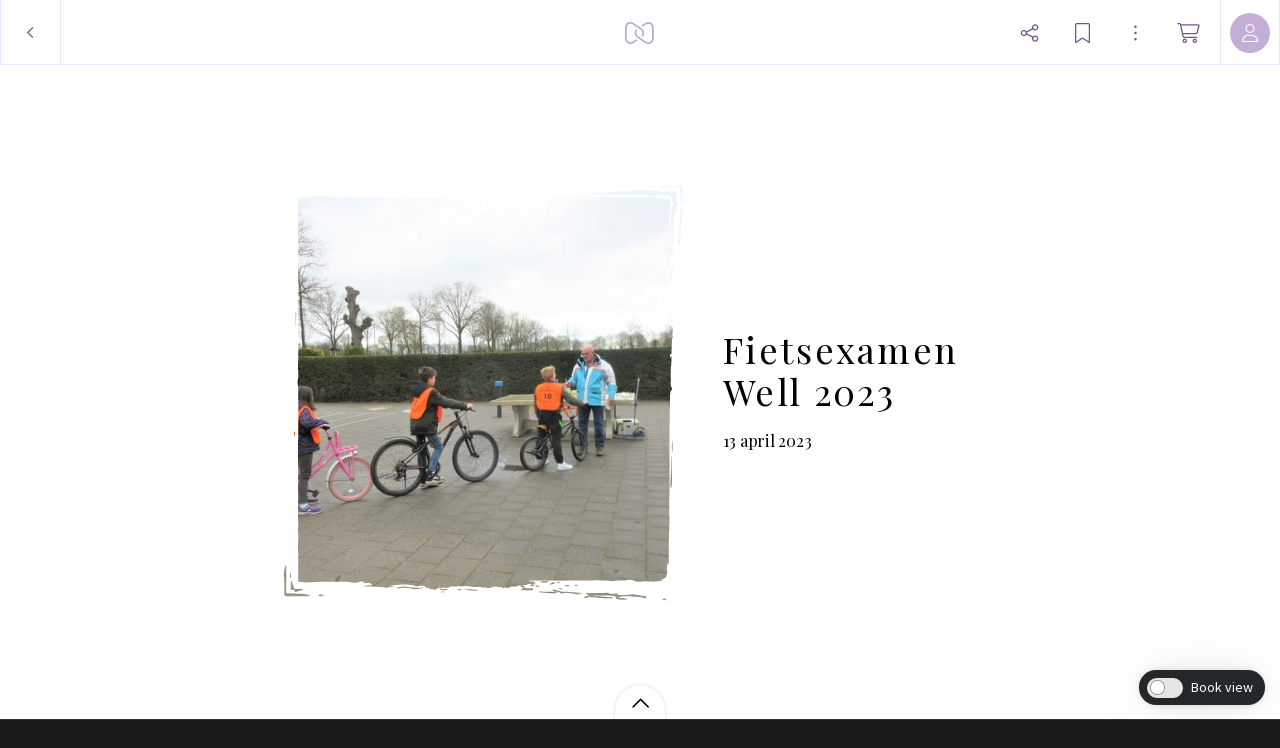

--- FILE ---
content_type: text/css; charset=utf-8
request_url: https://fonts.googleapis.com/css2?family=Noto+Emoji:wght@500&display=swap
body_size: 1438
content:
@font-face {
  font-family: 'Noto Emoji';
  font-style: normal;
  font-weight: 500;
  font-display: swap;
  src: url(https://fonts.gstatic.com/s/notoemoji/v62/bMrnmSyK7YY-MEu6aWjPDs-ar6uWaGWuob-Z0jwqS-FGJSsYRxHOpTV331nyNs0.0.woff2) format('woff2');
  unicode-range: U+1f1e6-1f1ff;
}
@font-face {
  font-family: 'Noto Emoji';
  font-style: normal;
  font-weight: 500;
  font-display: swap;
  src: url(https://fonts.gstatic.com/s/notoemoji/v62/bMrnmSyK7YY-MEu6aWjPDs-ar6uWaGWuob-Z0jwqS-FGJSsYRxHOpTV331nyNs0.1.woff2) format('woff2');
  unicode-range: U+200d, U+2620, U+26a7, U+fe0f, U+1f308, U+1f38c, U+1f3c1, U+1f3f3-1f3f4, U+1f6a9, U+e0062-e0063, U+e0065, U+e0067, U+e006c, U+e006e, U+e0073-e0074, U+e0077, U+e007f;
}
@font-face {
  font-family: 'Noto Emoji';
  font-style: normal;
  font-weight: 500;
  font-display: swap;
  src: url(https://fonts.gstatic.com/s/notoemoji/v62/bMrnmSyK7YY-MEu6aWjPDs-ar6uWaGWuob-Z0jwqS-FGJSsYRxHOpTV331nyNs0.2.woff2) format('woff2');
  unicode-range: U+23, U+2a, U+30-39, U+a9, U+ae, U+200d, U+203c, U+2049, U+20e3, U+2122, U+2139, U+2194-2199, U+21a9-21aa, U+23cf, U+23e9-23ef, U+23f8-23fa, U+24c2, U+25aa-25ab, U+25b6, U+25c0, U+25fb-25fe, U+2611, U+2622-2623, U+2626, U+262a, U+262e-262f, U+2638, U+2640, U+2642, U+2648-2653, U+2660, U+2663, U+2665-2666, U+2668, U+267b, U+267e-267f, U+2695, U+269b-269c, U+26a0, U+26a7, U+26aa-26ab, U+26ce, U+26d4, U+2705, U+2714, U+2716, U+271d, U+2721, U+2733-2734, U+2747, U+274c, U+274e, U+2753-2755, U+2757, U+2764, U+2795-2797, U+27a1, U+27b0, U+27bf, U+2934-2935, U+2b05-2b07, U+2b1b-2b1c, U+2b55, U+3030, U+303d, U+3297, U+3299, U+fe0f, U+1f170-1f171, U+1f17e-1f17f, U+1f18e, U+1f191-1f19a, U+1f201-1f202, U+1f21a, U+1f22f, U+1f232-1f23a, U+1f250-1f251, U+1f310, U+1f3a6, U+1f3b5-1f3b6, U+1f3bc, U+1f3e7, U+1f441, U+1f499-1f49c, U+1f49f-1f4a0, U+1f4ac-1f4ad, U+1f4b1-1f4b2, U+1f4b9, U+1f4db, U+1f4f2-1f4f6, U+1f500-1f507, U+1f515, U+1f518-1f524, U+1f52f-1f53d, U+1f549, U+1f54e, U+1f5a4, U+1f5e8, U+1f5ef, U+1f6ab, U+1f6ad-1f6b1, U+1f6b3, U+1f6b7-1f6bc, U+1f6be, U+1f6c2-1f6c5, U+1f6d0-1f6d1, U+1f6d7, U+1f6dc, U+1f7e0-1f7eb, U+1f7f0, U+1f90d-1f90e, U+1f9d1-1f9d2, U+1f9e1, U+1fa75-1fa77, U+1faaf;
}
@font-face {
  font-family: 'Noto Emoji';
  font-style: normal;
  font-weight: 500;
  font-display: swap;
  src: url(https://fonts.gstatic.com/s/notoemoji/v62/bMrnmSyK7YY-MEu6aWjPDs-ar6uWaGWuob-Z0jwqS-FGJSsYRxHOpTV331nyNs0.3.woff2) format('woff2');
  unicode-range: U+200d, U+231a-231b, U+2328, U+23f0-23f3, U+2602, U+260e, U+2692, U+2694, U+2696-2697, U+2699, U+26b0-26b1, U+26cf, U+26d1, U+26d3, U+2702, U+2709, U+270f, U+2712, U+fe0f, U+1f302, U+1f321, U+1f392-1f393, U+1f3a9, U+1f3bd, U+1f3ee, U+1f3f7, U+1f3fa, U+1f451-1f462, U+1f484, U+1f489-1f48a, U+1f48c-1f48e, U+1f4a1, U+1f4a3, U+1f4a5, U+1f4b0, U+1f4b3-1f4b8, U+1f4bb-1f4da, U+1f4dc-1f4f1, U+1f4ff, U+1f508-1f514, U+1f516-1f517, U+1f526-1f529, U+1f52c-1f52e, U+1f550-1f567, U+1f56f-1f570, U+1f576, U+1f587, U+1f58a-1f58d, U+1f5a5, U+1f5a8, U+1f5b1-1f5b2, U+1f5c2-1f5c4, U+1f5d1-1f5d3, U+1f5dc-1f5de, U+1f5e1, U+1f5f3, U+1f6aa, U+1f6ac, U+1f6bd, U+1f6bf, U+1f6c1, U+1f6cb, U+1f6cd-1f6cf, U+1f6d2, U+1f6e0-1f6e1, U+1f6f0, U+1f97b-1f97f, U+1f9af, U+1f9ba, U+1f9e2-1f9e6, U+1f9ea-1f9ec, U+1f9ee-1f9f4, U+1f9f7-1f9ff, U+1fa71-1fa74, U+1fa79-1fa7b, U+1fa86, U+1fa8e-1fa8f, U+1fa91-1fa93, U+1fa96, U+1fa99-1faa0, U+1faa2-1faa7, U+1faaa-1faae;
}
@font-face {
  font-family: 'Noto Emoji';
  font-style: normal;
  font-weight: 500;
  font-display: swap;
  src: url(https://fonts.gstatic.com/s/notoemoji/v62/bMrnmSyK7YY-MEu6aWjPDs-ar6uWaGWuob-Z0jwqS-FGJSsYRxHOpTV331nyNs0.4.woff2) format('woff2');
  unicode-range: U+265f, U+26bd-26be, U+26f3, U+26f8, U+fe0f, U+1f004, U+1f0cf, U+1f380-1f384, U+1f386-1f38b, U+1f38d-1f391, U+1f396-1f397, U+1f399-1f39b, U+1f39e-1f39f, U+1f3a3-1f3a5, U+1f3a7-1f3a9, U+1f3ab-1f3b4, U+1f3b7-1f3bb, U+1f3bd-1f3c0, U+1f3c5-1f3c6, U+1f3c8-1f3c9, U+1f3cf-1f3d3, U+1f3f8-1f3f9, U+1f47e, U+1f4e2, U+1f4f7-1f4fd, U+1f52b, U+1f579, U+1f58c-1f58d, U+1f5bc, U+1f6f7, U+1f6f9, U+1f6fc, U+1f93f, U+1f941, U+1f945, U+1f947-1f94f, U+1f9e7-1f9e9, U+1f9f5-1f9f6, U+1fa70-1fa71, U+1fa80-1fa81, U+1fa83-1fa85, U+1fa87-1fa8a, U+1fa94-1fa95, U+1fa97-1fa98, U+1faa1, U+1faa9, U+1fadf;
}
@font-face {
  font-family: 'Noto Emoji';
  font-style: normal;
  font-weight: 500;
  font-display: swap;
  src: url(https://fonts.gstatic.com/s/notoemoji/v62/bMrnmSyK7YY-MEu6aWjPDs-ar6uWaGWuob-Z0jwqS-FGJSsYRxHOpTV331nyNs0.5.woff2) format('woff2');
  unicode-range: U+2693, U+26e9-26ea, U+26f1-26f2, U+26f4-26f5, U+26fa, U+26fd, U+2708, U+fe0f, U+1f301, U+1f303, U+1f306-1f307, U+1f309, U+1f310, U+1f3a0-1f3a2, U+1f3aa, U+1f3cd-1f3ce, U+1f3d5, U+1f3d7-1f3db, U+1f3df-1f3e6, U+1f3e8-1f3ed, U+1f3ef-1f3f0, U+1f488, U+1f492, U+1f4ba, U+1f54b-1f54d, U+1f5fa-1f5ff, U+1f680-1f6a2, U+1f6a4-1f6a8, U+1f6b2, U+1f6d1, U+1f6d5-1f6d6, U+1f6dd-1f6df, U+1f6e2-1f6e5, U+1f6e9, U+1f6eb-1f6ec, U+1f6f3-1f6f6, U+1f6f8, U+1f6fa-1f6fb, U+1f9bc-1f9bd, U+1f9ed, U+1f9f3, U+1fa7c;
}
@font-face {
  font-family: 'Noto Emoji';
  font-style: normal;
  font-weight: 500;
  font-display: swap;
  src: url(https://fonts.gstatic.com/s/notoemoji/v62/bMrnmSyK7YY-MEu6aWjPDs-ar6uWaGWuob-Z0jwqS-FGJSsYRxHOpTV331nyNs0.6.woff2) format('woff2');
  unicode-range: U+200d, U+2615, U+fe0f, U+1f32d-1f330, U+1f336, U+1f33d, U+1f344-1f37f, U+1f382, U+1f52a, U+1f7e9, U+1f7eb, U+1f942-1f944, U+1f950-1f96f, U+1f99e, U+1f9aa, U+1f9c0-1f9cb, U+1fad0-1fadc;
}
@font-face {
  font-family: 'Noto Emoji';
  font-style: normal;
  font-weight: 500;
  font-display: swap;
  src: url(https://fonts.gstatic.com/s/notoemoji/v62/bMrnmSyK7YY-MEu6aWjPDs-ar6uWaGWuob-Z0jwqS-FGJSsYRxHOpTV331nyNs0.7.woff2) format('woff2');
  unicode-range: U+200d, U+2600-2601, U+2603-2604, U+2614, U+2618, U+26a1, U+26c4-26c5, U+26c8, U+26f0, U+2728, U+2744, U+2b1b, U+2b50, U+fe0f, U+1f300, U+1f304-1f305, U+1f308, U+1f30a-1f30f, U+1f311-1f321, U+1f324-1f32c, U+1f331-1f335, U+1f337-1f33c, U+1f33e-1f344, U+1f3d4, U+1f3d6, U+1f3dc-1f3de, U+1f3f5, U+1f400-1f43f, U+1f490, U+1f4a7, U+1f4ae, U+1f525, U+1f54a, U+1f573, U+1f577-1f578, U+1f648-1f64a, U+1f6d8, U+1f940, U+1f980-1f9ae, U+1f9ba, U+1fa90, U+1faa8, U+1fab0-1fabf, U+1facd-1facf, U+1fae7;
}
@font-face {
  font-family: 'Noto Emoji';
  font-style: normal;
  font-weight: 500;
  font-display: swap;
  src: url(https://fonts.gstatic.com/s/notoemoji/v62/bMrnmSyK7YY-MEu6aWjPDs-ar6uWaGWuob-Z0jwqS-FGJSsYRxHOpTV331nyNs0.8.woff2) format('woff2');
  unicode-range: U+200d, U+2640, U+2642, U+2695-2696, U+26f7, U+26f9, U+2708, U+2764, U+27a1, U+fe0f, U+1f33e, U+1f373, U+1f37c, U+1f384-1f385, U+1f393, U+1f3a4, U+1f3a8, U+1f3c2-1f3c4, U+1f3c7, U+1f3ca-1f3cc, U+1f3eb, U+1f3ed, U+1f3fb-1f3ff, U+1f430, U+1f466-1f469, U+1f46b-1f478, U+1f47c, U+1f481-1f483, U+1f486-1f487, U+1f48b, U+1f48f, U+1f491, U+1f4bb-1f4bc, U+1f527, U+1f52c, U+1f574-1f575, U+1f57a, U+1f645-1f647, U+1f64b, U+1f64d-1f64e, U+1f680, U+1f692, U+1f6a3, U+1f6b4-1f6b6, U+1f6c0, U+1f6cc, U+1f91d, U+1f926, U+1f930-1f931, U+1f934-1f93a, U+1f93c-1f93e, U+1f977, U+1f9af-1f9b3, U+1f9b8-1f9b9, U+1f9bc-1f9bd, U+1f9cc-1f9cf, U+1f9d1-1f9df, U+1fa70, U+1fa82, U+1fac3-1fac5, U+1fac8, U+1faef;
}
@font-face {
  font-family: 'Noto Emoji';
  font-style: normal;
  font-weight: 500;
  font-display: swap;
  src: url(https://fonts.gstatic.com/s/notoemoji/v62/bMrnmSyK7YY-MEu6aWjPDs-ar6uWaGWuob-Z0jwqS-FGJSsYRxHOpTV331nyNs0.9.woff2) format('woff2');
  unicode-range: U+200d, U+2194-2195, U+2603, U+261d, U+2620, U+2639-263a, U+2665, U+26a1, U+26c4, U+270a-270d, U+2728, U+2763-2764, U+2b50, U+fe0f, U+1f31a-1f31f, U+1f32b, U+1f389-1f38a, U+1f3fb-1f3ff, U+1f440-1f450, U+1f463-1f465, U+1f479-1f47b, U+1f47d-1f480, U+1f485, U+1f48b-1f48c, U+1f493-1f49f, U+1f4a2, U+1f4a4-1f4a6, U+1f4a8-1f4ab, U+1f4af, U+1f525, U+1f573, U+1f590, U+1f595-1f596, U+1f5a4, U+1f5e3, U+1f600-1f644, U+1f648-1f64a, U+1f64c, U+1f64f, U+1f90c-1f925, U+1f927-1f92f, U+1f932-1f933, U+1f970-1f976, U+1f978-1f97a, U+1f9a0, U+1f9b4-1f9b7, U+1f9bb, U+1f9be-1f9bf, U+1f9d0, U+1f9e0-1f9e1, U+1fa75-1fa79, U+1fac0-1fac2, U+1fac6, U+1fae0-1fae6, U+1fae8-1faea, U+1faef-1faf8;
}


--- FILE ---
content_type: image/svg+xml
request_url: https://static.myalbum.io/_static/logo.svg
body_size: 460
content:
<svg xmlns="http://www.w3.org/2000/svg" viewBox="0 0 88 66"><path d="M22.958 59.106a11.547 11.547 0 01-6.422 1.939c-1.9 0-3.789-.473-5.461-1.363a11.537 11.537 0 01-6.113-10.187V16.504c0-4.268 2.342-8.168 6.115-10.187a11.66 11.66 0 015.459-1.364c2.293 0 4.514.67 6.422 1.94l24.804 16.498A11.515 11.515 0 0152.917 33c0 3.265-1.383 6.32-3.749 8.488l4.224 2.8A16.48 16.48 0 0057.877 33a16.488 16.488 0 00-7.364-13.727L25.709 2.775A16.603 16.603 0 0016.535.004c-2.676 0-5.357.647-7.802 1.952A16.498 16.498 0 000 16.504v32.991a16.498 16.498 0 008.733 14.547 16.547 16.547 0 0016.976-.82l12.407-8.249-4.478-2.971zm55.488-57.15A16.51 16.51 0 0070.644 0a16.57 16.57 0 00-9.174 2.775l-12.408 8.252 4.479 2.968 10.681-7.103a11.559 11.559 0 016.423-1.94c1.899 0 3.788.472 5.46 1.364A11.528 11.528 0 0182.218 16.5v32.994c0 4.267-2.342 8.17-6.115 10.184a11.617 11.617 0 01-5.458 1.364c-2.293 0-4.513-.666-6.421-1.938L39.419 42.606c-6.243-4.138-6.935-13.041-1.407-18.095l-4.224-2.797a16.463 16.463 0 00-4.485 11.283 16.48 16.48 0 007.364 13.725l24.804 16.499a16.542 16.542 0 009.174 2.771c2.675 0 5.358-.647 7.802-1.954a16.489 16.489 0 008.732-14.543V16.501a16.492 16.492 0 00-8.733-14.545z"/></svg>